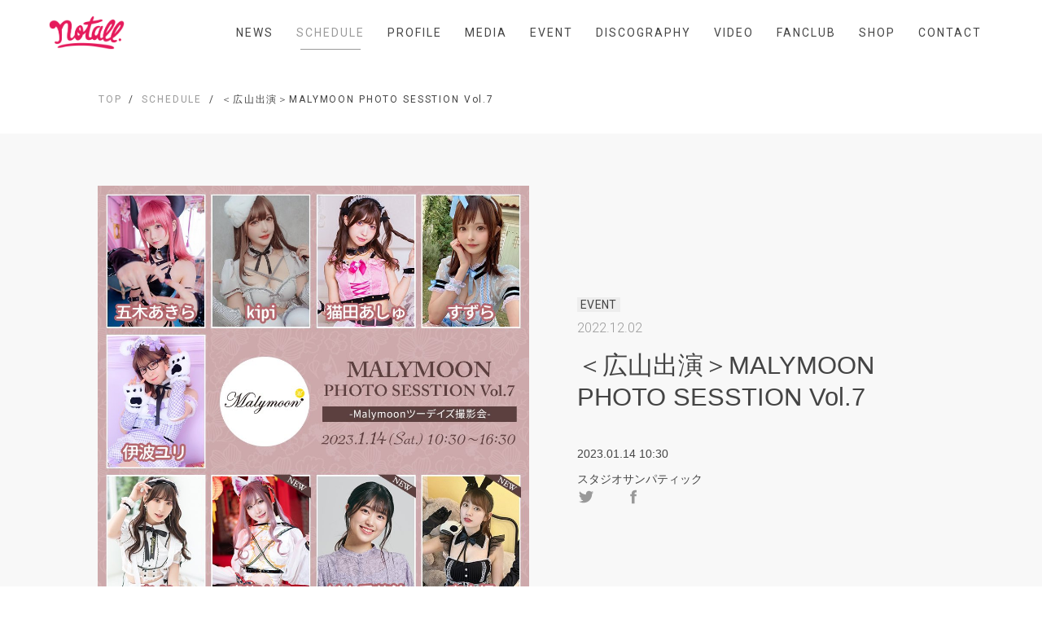

--- FILE ---
content_type: text/html; charset=utf-8
request_url: https://www.notall.jp/schedule/11639
body_size: 14370
content:
<!DOCTYPE html>
<html lang="ja">

<head>
  
  
<meta charset="UTF-8">
<title>＜広山出演＞MALYMOON PHOTO SESSTION Vol.7 | notall OFFICIAL WEB SITE</title>
<meta name="viewport"
      content="width=device-width,initial-scale=1.0,minimum-scale=1.0,maximum-scale=1.0,user-scalable=no">
<link rel="stylesheet" type="text/css" href="/css/template_1/common.css">
<link rel="shortcut icon" href="https://storage.googleapis.com/image.fanicon.net/uploads/1709521568092_exvdj9isev.png">
<script src="https://ajax.googleapis.com/ajax/libs/jquery/2.1.4/jquery.min.js"></script>

<meta property="og:title" content="＜広山出演＞MALYMOON PHOTO SESSTION Vol.7 | notall OFFICIAL WEB SITE"/>
<meta property="og:type" content="website"/>
<meta property="og:url" content="https://www.notall.jp/schedule/11639"/>
<meta property="og:image" content="https://storage.googleapis.com/image.fanicon.net/cms/1669984730565_RBaiArQ5lR.jpg"/>
<meta property="og:image:width" content="1200"/>
<meta property="og:image:height" content="630"/>
<meta property="og:site_name" content="＜広山出演＞MALYMOON PHOTO SESSTION Vol.7 | notall OFFICIAL WEB SITE">
<meta property="og:locale" content="ja_JP"/>

<meta name="twitter:card" content="summary_large_image">
<meta name="twitter:title" content="＜広山出演＞MALYMOON PHOTO SESSTION Vol.7 | notall OFFICIAL WEB SITE">
<meta name="twitter:image" content="https://storage.googleapis.com/image.fanicon.net/cms/1669984730565_RBaiArQ5lR.jpg"/>
<meta name="twitter:image:width" content="450">
<meta name="twitter:image:height" content="299">
<meta name="twitter:app:country" content="jp">



</head>

<body class="schedule-page">
<div class="">
  <header class="header">
  <div class="container">
    <div class="header__wrapper">
      <div class="header__logo">
        <a href="/"><img src="https://storage.googleapis.com/image.fanicon.net/uploads/1709521557723_jt0eo510r5.png"></a>
      </div>
      <div class="header__nav">
        <nav class="header__nav-wrapper">
          <ul class="nav-list">
            
              <li class="nav-item">
                <a class="nav-item__link " href="/news">NEWS</a>
              </li>
            
              <li class="nav-item">
                <a class="nav-item__link active " href="/schedule">SCHEDULE</a>
              </li>
            
              <li class="nav-item">
                <a class="nav-item__link " href="/profile">PROFILE</a>
              </li>
            
              <li class="nav-item">
                <a class="nav-item__link " href="/media">MEDIA</a>
              </li>
            
              <li class="nav-item">
                <a class="nav-item__link " href="/event">EVENT</a>
              </li>
            
              <li class="nav-item">
                <a class="nav-item__link " href="/discography">DISCOGRAPHY</a>
              </li>
            
              <li class="nav-item">
                <a class="nav-item__link " href="/video">VIDEO</a>
              </li>
            
            
              <li class="nav-item">
                <a class="nav-item__link" href="https://fanicon.net/fancommunities/1679" target="_blank">FANCLUB</a>
              </li>
            
            
              <li class="nav-item">
                <a class="nav-item__link" href="https://fanicon.net/web/shops/1679" target="_blank">SHOP</a>
              </li>
            
            
              <li class="nav-item">
                <a class="nav-item__link " href="/contact">CONTACT</a>
              </li>
            
          </ul>
        </nav>
      </div>
      <div class="header__nav-toggle">
        <div>
          <span></span>
          <span></span>
          <span></span>
        </div>
      </div>
    </div>
  </div>
</header>


  <div class="main">
    
    <div class="breadcrumbs">
  <div class="container">
    <ul class="breadcrumbs__wrapper">
      
      
        
          <li class="breadcrub">
            <a href="/" class="breadcrub__link">TOP</a>
          </li>
        
      
        
          <li class="breadcrub">
            <a href="/schedule" class="breadcrub__link">SCHEDULE</a>
          </li>
        
      
        
          <li class="breadcrub"> ＜広山出演＞MALYMOON PHOTO SESSTION Vol.7</li>
        
      
    </ul>
  </div>
</div>


    <div class="article">

      <div class="article-header">
        <div class="container">
          <div class="article-header__wrapper">
            <div class="article-header__img">
              <div class="article-header__img-wrapper">
                <img src="https://storage.googleapis.com/image.fanicon.net/cms/1669984730565_RBaiArQ5lR.jpg">
              </div>
            </div>
            <div class="article-header__text">
              <div class="item__date">
                
                  <span class="label">EVENT</span>
                
                <span class="date">2022.12.02
                  
                </span>
              </div>
              <h1 class="article-header__title">＜広山出演＞MALYMOON PHOTO SESSTION Vol.7</h1>
              <div class="article-header__description">
                
                  <div class="article-header__description__date">2023.01.14 10:30</div>
                
                
                  <div class="article-header__description__place">
                    スタジオサンパティック
                  </div>
                
              </div>
              <div class="article-header__social-icons">
                <a class="twitter-share-button"
                  href="https://twitter.com/intent/tweet?text=%EF%BC%9C%E5%BA%83%E5%B1%B1%E5%87%BA%E6%BC%94%EF%BC%9EMALYMOON%20PHOTO%20SESSTION%20Vol.7&url=https://www.notall.jp/schedule/11639">
                  <img src="/images/template_1/logo_twitter_g.svg">
                </a>
                <a href="https://www.facebook.com/sharer/sharer.php?u=https://www.notall.jp/schedule/11639">
                  <img src="/images/template_1/logo_facebook_g.svg">
                </a>
              </div>
            </div>
          </div>
        </div>
      </div>

      <div class="article-body">
        <div class="container">
          <div class="article-body__wrapper">
            <div class="article-text">
              <p>「MALYMOON PHOTO SESSTION Vol.7」にnotallから広山楓が出演させていただきます！</p>

<hr />
<p>【日時】2023年1月14日(土) 10:30〜16:30<br />
【会場】スタジオサンパティック（&nbsp;<a href="https://sympathique.jp/">https://sympathique.jp/</a>&nbsp;）<br />
【料金】各部 9,000円　※抽選となります</p>

<p>【出演モデル】<br />
五木あきら /&nbsp;kipi / 猫田あしゅ / すずら / 伊波ユリ / あぷ / 鳥海かう / 杉本愛莉鈴 / 広山楓</p>

<p><strong>【タイムスケジュール】</strong><br />
＜1部＞10:30〜11:30 （チェキタイム：11:15〜11:30）<br />
衣装：モデルセレクト</p>

<p>＜2部＞12:10〜13:10（チェキタイム：12:55〜13:10）<br />
衣装：新作バレンタインコスチューム</p>

<p>＜3部＞13:50〜14:50（チェキタイム：14:35〜14:50）<br />
衣装：モデルセレクト</p>

<p>＜4部＞15:30〜16:30（チェキタイム：16:15〜16:30）<br />
衣装：新作コスプレ水着or新作メイド</p>

<p>※各部30分前から受付開始となります。</p>

<p><strong>【撮影方法】</strong><br />
並び撮影と囲み撮影を併用いたします。<br />
※出演者によって撮影方式が異なります。詳しくは画像欄をご確認ください。<br />
※並び撮影の場合、混雑状況によっては囲み方式に変更になる場がごいます。<br />
※時間内はスタジオ内を自由に移動して撮影をして頂けます。<br />
※脇撮りはOKですが、ストロボの使用はお控えください。<br />
※スタッフが人数を見て撮影場所等の指示をしますので、ご協力をお願い致します。<br />
※レフ板やストロボ等の大型機材を使用しての撮影の際は、他のカメラマン様へのご配慮をお願い致します。<br />
※囲み撮影の場合、大型機材やスタンド式機材、または直径30cmを超えるアンブレラやソフトボックス等のご利用は、他のカメラマン様のご迷惑になりますので禁止とさせて頂きます。<br />
※当日の状況によって撮影方式を変更する場合があります。</p>

<p><strong>【参加料金】</strong><br />
各部 9,000円<br />
チェキ1枚 1,000円〜<br />
(※当日現金でチェキ券をご購入いただけます。)<br />
※今回から現金での直接払いは不可となります。事前に受付でチェキ券をご購入ください。<br />
※チェキは接触なしのツーショット、又はワンショットになります。サインはありません。<br />
※チェキ券は当日に限りどの部でも共通で利用できます。<br />
※詳細については出演者ごとに異なります。当日、スタッフの案内に従ってください。</p>

<p><strong>【お申し込み方法】</strong><br />
チケットページ：<a href="https://passmarket.yahoo.co.jp/event/show/detail/025u86hve9r21.html">https://passmarket.yahoo.co.jp/event/show/detail/025u86hve9r21.html</a><br />
＜受付期間＞12月3日(土)20時〜12月8日(木)23:59<br />
＜当落発表＞12月9日(金)〜12月11日(日)<br />
・お申込みが定員数より多い場合は、抽選となります。<br />
※ご希望の部はまとめてお申し込みください。<br />
・抽選の場合、複数部お申込み頂いている方を優先とさせて頂きます。先着順ではございません。<br />
・当落発表は当選者の方にのみ<a href="mailto:malymoon@kvd.biglobe.ne.jp">malymoon@kvd.biglobe.ne.jp</a> から当選メールをお送りいたます。</p>

<p><strong>【お支払いについて】</strong><br />
・お支払い方法はPayPay又はクレジットカード、コンビニ決済からお選びいただけます。<br />
・事前振込み制になりますので、期限内のお支払いをお願い致します。<br />
・お振込み期限は、当選メール到着から5日以内にお願い致します。<br />
(※コンビニ決済の場合は3日以内にお振込をお願い致します。)</p>

<p><strong>【お申込後のキャンセルにいて】</strong><br />
・お振込み後のキャンセル・返金は出来かねますので予めご了承下さい。<br />
・キャンセルをされる場合は、malymoon.photosession@gmail.comまでご連絡下さい。</p>

<p><strong>【撮影会の中止・モデル出演の中止について】</strong><br />
・諸般の事情により撮影が中止された場合には、お支払い頂いた参加費の払い戻しを致します。<br />
・お申込時に書いて頂いた「推しモデル」の出演が中止になった場合は、ご相談の上で返金の対応をさせて頂きます。</p>

<p><strong>【撮影されたお写真の掲載について】</strong><br />
☆前提として、半目やヌーブラ・ニップレス・インナー等が写ってない写真の厳選をお願いします。<br />
※撮影されましたお写真のSNS、WEB等への掲載の条件はモデル様ごとに異なります。<br />
<br />
＜肌やほうれい線などのレタッチ済であれば掲載OK＞<br />
五木あきら/kipi/すずら/あぷ/広山楓<br />
＜本人に事務所やDM・メールで確認後、了承を得た場合掲載OK＞<br />
猫田あしゅ/伊波ユリ/鳥海かう<br />
＜掲載不可＞<br />
杉本愛莉鈴</p>

<p><strong>【注意事項】</strong><br />
・撮影会当日は必ず主催、スタッフの指示に従ってください。<br />
・貴重品・機材等は各自で保管ください。盗難、紛失、損傷等の事故にきましては当撮影会では一切の責任を負いかねます。</p>

<p><strong>【感染防止対策についての取り組み】</strong><br />
・必ずマスクの着用をお願い致します。マスク未着用の方におかれましては、ご入場をお断りをする場合がございます。<br />
・スタジオ内の密を避けるため、基本的にご来場順にご案内させて頂きます。<br />
・来場されましたら検温とアルコール消毒のご協力をお願い致します。37.3度以上の発熱及び体調不良の方は、ご入場をお控え頂きます。<br />
・今後の新型コロナウィルスの感染拡大状況により、「緊急事態宣言」「外出自粛要請」などの発令が出た場合、直前でもイベントの延期や中止の可能性がございます。予めご了承ください。</p>

            </div>
          </div>
        </div>
      </div>

      <div class="pagination">
        <div class="container">
          <ul class="pagination__list">
            <li class="pagination__item">
              <a href="/schedule" class="pagination__link" onclick="history.back(); return false">BACK</a>
            </li>
          </ul>
        </div>
      </div>

    </div>
  </div>

  <footer class="footer">
  <div class="footer__social-icons">
    
      
        <a href="https://www.facebook.com/notall/" target="_blank" title="notall　公式Facebook"><img src="/images/template_1/logo_link_g.svg"></a>
      
    
      
        <a href="https://twitter.com/si_notall" target="_blank" title="notall　公式X"><img src="/images/template_1/logo_twitter_g.svg"></a>
      
    
      
        <a href="https://www.youtube.com/user/notallTV" target="_blank" title="notall　公式YouTube"><img src="/images/template_1/logo_youtube_g.png"></a>
      
    
      
        <a href="https://www.instagram.com/notall_official/" target="_blank" title="notall　公式Instagram"><img src="/images/template_1/logo_instagram_g.png"></a>
      
    
  </div>
  <div class="footer__copyright">@notall OFFICIAL WEB SITE</div>
  <div class="footer__powerd-by">Powered by Fanicon</div>
</footer>

</div>
<script src="/js/template_1/main.js"></script>


</body>

</html>
